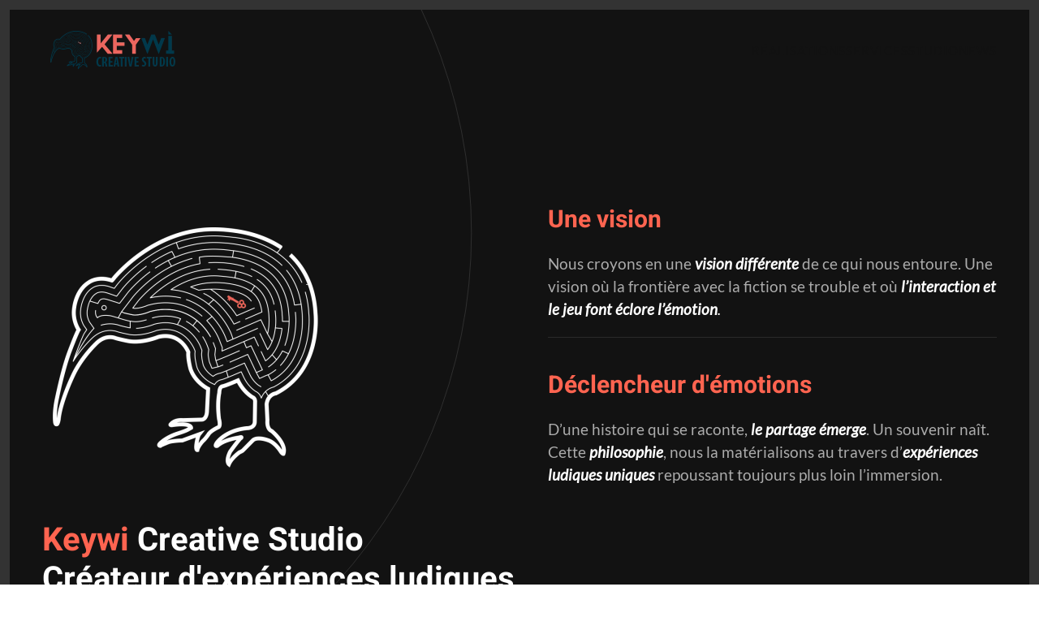

--- FILE ---
content_type: text/html; charset=utf-8
request_url: https://keywi-creativestudio.be/
body_size: 7264
content:
<!DOCTYPE html>
<html lang="en-gb" dir="ltr">
    <head>
        <meta name="viewport" content="width=device-width, initial-scale=1">
        <link rel="icon" href="/images/favicon-keywi2.png" sizes="any">
                <link rel="apple-touch-icon" href="/templates/yootheme/packages/theme-joomla/assets/images/apple-touch-icon.png">
        <meta charset="utf-8">
	<meta name="author" content="Super User">
	<meta name="description" content="Agence unique en son genre, nous croyons en une vision différente. Au cœur des univers que nous créons, l’interaction et le jeu font éclore l’émotion. ">
	<meta name="generator" content="Joomla! - Open Source Content Management">
	<title>Keywi Creative Studio</title>
	<link href="/media/system/css/joomla-fontawesome.min.css?ver=4.4.5" rel="preload" as="style" onload="this.onload=null;this.rel='stylesheet'">
<link href="/media/vendor/joomla-custom-elements/css/joomla-alert.min.css?0.2.0" rel="stylesheet" />
	<link href="/templates/yootheme/css/theme.9.css?1725284566" rel="stylesheet" />
<script type="application/json" class="joomla-script-options new">{"joomla.jtext":{"ERROR":"Error","MESSAGE":"Message","NOTICE":"Notice","WARNING":"Warning","JCLOSE":"Close","JOK":"OK","JOPEN":"Open"},"system.paths":{"root":"","rootFull":"https://keywi-creativestudio.be/","base":"","baseFull":"https://keywi-creativestudio.be/"},"csrf.token":"50b917bfcf7f7dd39e3f98f745e157ef"}</script>
	<script src="/media/system/js/core.min.js?83f2c9"></script>
	<script src="/media/vendor/webcomponentsjs/js/webcomponents-bundle.min.js?2.8.0" nomodule defer></script>
	<script src="/media/system/js/joomla-hidden-mail.min.js?80d9c7" type="module"></script>
	<script src="/media/system/js/messages.min.js?7a5169" type="module"></script>
	<script src="/templates/yootheme/packages/theme-analytics/app/analytics.min.js?4.4.5" defer></script>
	<script src="/templates/yootheme/packages/theme-cookie/app/cookie.min.js?4.4.5" defer></script>
	<script src="/templates/yootheme/vendor/assets/uikit/dist/js/uikit.min.js?4.4.5"></script>
	<script src="/templates/yootheme/vendor/assets/uikit/dist/js/uikit-icons-soda.min.js?4.4.5"></script>
	<script src="/templates/yootheme/js/theme.js?4.4.5"></script>
	<script type="application/ld+json">{"@context":"https://schema.org","@graph":[{"@type":"Organization","@id":"https://keywi-creativestudio.be/#/schema/Organization/base","name":"Keywi Creative Studio","url":"https://keywi-creativestudio.be/"},{"@type":"WebSite","@id":"https://keywi-creativestudio.be/#/schema/WebSite/base","url":"https://keywi-creativestudio.be/","name":"Keywi Creative Studio","publisher":{"@id":"https://keywi-creativestudio.be/#/schema/Organization/base"}},{"@type":"WebPage","@id":"https://keywi-creativestudio.be/#/schema/WebPage/base","url":"https://keywi-creativestudio.be/","name":"Keywi Creative Studio","description":"Agence unique en son genre, nous croyons en une vision différente. Au cœur des univers que nous créons, l’interaction et le jeu font éclore l’émotion. ","isPartOf":{"@id":"https://keywi-creativestudio.be/#/schema/WebSite/base"},"about":{"@id":"https://keywi-creativestudio.be/#/schema/Organization/base"},"inLanguage":"en-GB"},{"@type":"Article","@id":"https://keywi-creativestudio.be/#/schema/com_content/article/1","name":"Home","headline":"Home","inLanguage":"en-GB","author":{"@type":"Person","name":"Super User"},"articleSection":"Uncategorised","dateCreated":"2019-09-09T11:23:53+00:00","isPartOf":{"@id":"https://keywi-creativestudio.be/#/schema/WebPage/base"}}]}</script>
	<script>document.addEventListener('DOMContentLoaded', function() {
            Array.prototype.slice.call(document.querySelectorAll('a span[id^="cloak"]')).forEach(function(span) {
                span.innerText = span.textContent;
            });
        });</script>
	<script>window.yootheme ||= {}; var $theme = yootheme.theme = {"i18n":{"close":{"label":"Close"},"totop":{"label":"Back to top"},"marker":{"label":"Open"},"navbarToggleIcon":{"label":"Open menu"},"paginationPrevious":{"label":"Previous page"},"paginationNext":{"label":"Next page"},"searchIcon":{"toggle":"Open Search","submit":"Submit Search"},"slider":{"next":"Next slide","previous":"Previous slide","slideX":"Slide %s","slideLabel":"%s of %s"},"slideshow":{"next":"Next slide","previous":"Previous slide","slideX":"Slide %s","slideLabel":"%s of %s"},"lightboxPanel":{"next":"Next slide","previous":"Previous slide","slideLabel":"%s of %s","close":"Close"}},"google_analytics":"G-LC5L50Y33B","google_analytics_anonymize":"","cookie":{"mode":"consent","template":"<div class=\"tm-cookie-banner uk-section uk-section-xsmall uk-section-secondary uk-position-bottom uk-position-fixed\">\n        <div class=\"uk-container uk-container-expand uk-text-center\">\n\n            By using this website, you agree to the use of cookies as described in our Privacy Policy.\n                            <button type=\"button\" class=\"js-accept uk-button uk-button-primary uk-margin-small-left\" data-uk-toggle=\"target: !.uk-section; animation: true\">Ok<\/button>\n            \n                        <button type=\"button\" class=\"js-reject uk-button uk-button-default uk-margin-small-left\" data-uk-toggle=\"target: !.uk-section; animation: true\">No, Thanks<\/button>\n            \n        <\/div>\n    <\/div>","position":"bottom"}};</script>

    </head>
    <body class="">

        <div class="uk-hidden-visually uk-notification uk-notification-top-left uk-width-auto">
            <div class="uk-notification-message">
                <a href="#tm-main">Skip to main content</a>
            </div>
        </div>

        
        
        <div class="tm-page">

                        


<header class="tm-header-mobile uk-hidden@m tm-header-overlay" uk-header uk-inverse="target: .uk-navbar-container; sel-active: .uk-navbar-transparent">


        <div uk-sticky show-on-up animation="uk-animation-slide-top" cls-active="uk-navbar-sticky" sel-target=".uk-navbar-container" cls-inactive="uk-navbar-transparent" tm-section-start>
    
        <div class="uk-navbar-container">

            <div class="uk-container uk-container-expand">
                <nav class="uk-navbar" uk-navbar="{&quot;align&quot;:&quot;left&quot;,&quot;container&quot;:&quot;.tm-header-mobile &gt; [uk-sticky]&quot;,&quot;boundary&quot;:&quot;.tm-header-mobile .uk-navbar-container&quot;,&quot;target-y&quot;:&quot;.tm-header-mobile .uk-navbar-container&quot;,&quot;dropbar&quot;:true,&quot;dropbar-anchor&quot;:&quot;.tm-header-mobile .uk-navbar-container&quot;,&quot;dropbar-transparent-mode&quot;:&quot;remove&quot;}">

                                        <div class="uk-navbar-left">

                                                    <a href="https://keywi-creativestudio.be/" aria-label="Back to home" class="uk-logo uk-navbar-item">
    <picture>
<source type="image/webp" srcset="/templates/yootheme/cache/ff/logo-plus-ff8a9ab9.webp 204w" sizes="(min-width: 204px) 204px">
<img alt="Keywi Creative Studio" loading="eager" src="/templates/yootheme/cache/f8/logo-plus-f8ed6b9c.png" width="204" height="48">
</picture></a>
                        
                        
                    </div>
                    
                    
                                        <div class="uk-navbar-right">

                                                    
                        
                        <a uk-toggle href="#tm-dialog-mobile" class="uk-navbar-toggle">

                <span class="uk-margin-small-right uk-text-middle">Menu</span>
        
        <div uk-navbar-toggle-icon></div>

        
    </a>

                    </div>
                    
                </nav>
            </div>

        </div>

        </div>
    



        <div id="tm-dialog-mobile" uk-offcanvas="container: true; overlay: true" mode="push" flip>
        <div class="uk-offcanvas-bar uk-flex uk-flex-column">

                        <button class="uk-offcanvas-close uk-close-large" type="button" uk-close uk-toggle="cls: uk-close-large; mode: media; media: @s"></button>
            
                        <div class="uk-margin-auto-vertical">
                
<div class="uk-panel" id="module-menu-dialog-mobile">

    
    
<ul class="uk-nav uk-nav-primary uk-nav-">
    
	<li class="item-108"><a href="/realisations"> Réalisations</a></li>
	<li class="item-112 uk-parent"><a href="/services"> Services</a>
	<ul class="uk-nav-sub">

		<li class="item-113"><a href="/services/conception-de-jeux"> Conception de jeux</a></li>
		<li class="item-135"><a href="/services/escape-game"> Escape Game</a></li>
		<li class="item-134"><a href="/services/team-building"> Team building</a></li>
		<li class="item-137"><a href="/services/gaming-museal"> Gaming muséal</a></li>
		<li class="item-136"><a href="/services/scenographie"> Scénographie</a></li></ul></li>
	<li class="item-110"><a href="/studio"> Studio</a></li>
	<li class="item-117"><a href="/news"> news</a></li></ul>

</div>

            </div>
            
            
        </div>
    </div>
    
    
    

</header>




<header class="tm-header uk-visible@m tm-header-overlay" uk-header uk-inverse="target: .uk-navbar-container, .tm-headerbar; sel-active: .uk-navbar-transparent, .tm-headerbar">



        <div uk-sticky media="@m" show-on-up animation="uk-animation-slide-top" cls-active="uk-navbar-sticky" sel-target=".uk-navbar-container" cls-inactive="uk-navbar-transparent" tm-section-start>
    
        <div class="uk-navbar-container">

            <div class="uk-container uk-container-expand">
                <nav class="uk-navbar" uk-navbar="{&quot;align&quot;:&quot;left&quot;,&quot;container&quot;:&quot;.tm-header &gt; [uk-sticky]&quot;,&quot;boundary&quot;:&quot;.tm-header .uk-navbar-container&quot;,&quot;target-y&quot;:&quot;.tm-header .uk-navbar-container&quot;,&quot;dropbar&quot;:true,&quot;dropbar-anchor&quot;:&quot;.tm-header .uk-navbar-container&quot;,&quot;dropbar-transparent-mode&quot;:&quot;remove&quot;}">

                                        <div class="uk-navbar-left">

                                                    <a href="https://keywi-creativestudio.be/" aria-label="Back to home" class="uk-logo uk-navbar-item">
    <picture>
<source type="image/webp" srcset="/templates/yootheme/cache/ff/logo-plus-ff8a9ab9.webp 204w" sizes="(min-width: 204px) 204px">
<img alt="Keywi Creative Studio" loading="eager" src="/templates/yootheme/cache/f8/logo-plus-f8ed6b9c.png" width="204" height="48">
</picture><picture>
<source type="image/webp" srcset="/templates/yootheme/cache/40/logo-4082d1af.webp 204w" sizes="(min-width: 204px) 204px">
<img class="uk-logo-inverse" alt="Keywi Creative Studio" loading="eager" src="/templates/yootheme/cache/93/logo-9308fbce.png" width="204" height="48">
</picture></a>
                        
                        
                        
                    </div>
                    
                    
                                        <div class="uk-navbar-right">

                                                    
<ul class="uk-navbar-nav">
    
	<li class="item-108"><a href="/realisations"> Réalisations</a></li>
	<li class="item-112 uk-parent"><a href="/services"> Services</a>
	<div class="uk-drop uk-navbar-dropdown"><div><ul class="uk-nav uk-navbar-dropdown-nav">

		<li class="item-113"><a href="/services/conception-de-jeux"> Conception de jeux</a></li>
		<li class="item-135"><a href="/services/escape-game"> Escape Game</a></li>
		<li class="item-134"><a href="/services/team-building"> Team building</a></li>
		<li class="item-137"><a href="/services/gaming-museal"> Gaming muséal</a></li>
		<li class="item-136"><a href="/services/scenographie"> Scénographie</a></li></ul></div></div></li>
	<li class="item-110"><a href="/studio"> Studio</a></li>
	<li class="item-117"><a href="/news"> news</a></li></ul>

                        
                                                    
                        
                    </div>
                    
                </nav>
            </div>

        </div>

        </div>
    







</header>

            
            

            <main id="tm-main" >

                
                <div id="system-message-container" aria-live="polite"></div>

                <!-- Builder #page --><style class="uk-margin-remove-adjacent">#page\#0 .el-image{max-width: 16vw;}</style>
<div class="uk-section-secondary uk-inverse-light" uk-scrollspy="target: [uk-scrollspy-class]; cls: uk-animation-slide-left-small; delay: false;">
        <div data-src="/images/yootheme/home-hero-bg.svg" uk-img class="uk-background-norepeat uk-background-top-center uk-section uk-section-large uk-padding-remove-bottom uk-flex uk-flex-middle" uk-height-viewport="offset-top: true;">    
        
        
        
                        <div class="uk-width-1-1">
            
                                <div class="uk-container uk-container-expand-right">                
                    <div class="uk-grid tm-grid-expand uk-grid-margin" uk-grid>
<div class="uk-grid-item-match uk-flex-middle uk-width-auto@l">
    
        
            
            
                        <div class="uk-panel uk-width-1-1">            
                
                    
<div class="uk-margin" uk-scrollspy-class>
        <picture>
<source type="image/webp" srcset="/templates/yootheme/cache/7e/logo-keywi-blanc-seul-7e378eae.webp 350w, /templates/yootheme/cache/5f/logo-keywi-blanc-seul-5f6230fb.webp 700w" sizes="(min-width: 350px) 350px">
<img src="/templates/yootheme/cache/c6/logo-keywi-blanc-seul-c644b012.png" width="350" height="350" class="el-image" alt loading="lazy">
</picture>    
    
</div>
<h2 class="uk-h1" uk-scrollspy-class>        <span class="uk-text-primary">Keywi</span> Creative Studio<br class="uk-visible@m" />Créateur d'expériences ludiques    </h2>
                
                        </div>            
        
    
</div>
<div class="uk-width-expand@l">
    
        
            
            
            
                
                    <div class="uk-panel uk-text-large uk-margin-large uk-width-xlarge" uk-scrollspy-class><h2 textblock="true" synohead="2" data-syno-style="{&quot;lineHeight&quot;:&quot;&quot;,&quot;paddingBottom&quot;:&quot;&quot;,&quot;paddingTop&quot;:&quot;&quot;,&quot;paddingLeft&quot;:&quot;&quot;,&quot;textAlign&quot;:&quot;&quot;}" data-syno-marks="[{&quot;_&quot;:&quot;font_size&quot;,&quot;value&quot;:&quot;13pt&quot;},{&quot;_&quot;:&quot;color&quot;,&quot;value&quot;:&quot;#2f5496&quot;}]" pm-open-left="1"><span data-syno-text="true"><strong><span class="uk-text-primary">Une vision</span></strong></span></h2>
<p textblock="true" data-syno-style="{&quot;lineHeight&quot;:&quot;1.15&quot;,&quot;paddingBottom&quot;:&quot;&quot;,&quot;paddingTop&quot;:&quot;&quot;,&quot;paddingLeft&quot;:&quot;0pt&quot;,&quot;textAlign&quot;:&quot;justify&quot;}" data-syno-marks="[]"><span data-syno-text="true">Nous croyons en une </span><em><strong>vision différente</strong></em><span data-syno-text="true"> de ce qui nous entoure. Une vision où la frontière avec la fiction se trouble et où </span><em><strong>l’interaction et le jeu font éclore l’émotion</strong>. </em></p>
<hr />
<h2 textblock="true" synohead="3" data-syno-style="{&quot;lineHeight&quot;:&quot;&quot;,&quot;paddingBottom&quot;:&quot;&quot;,&quot;paddingTop&quot;:&quot;&quot;,&quot;paddingLeft&quot;:&quot;&quot;,&quot;textAlign&quot;:&quot;&quot;}" data-syno-marks="[{&quot;_&quot;:&quot;font_size&quot;,&quot;value&quot;:&quot;13pt&quot;},{&quot;_&quot;:&quot;color&quot;,&quot;value&quot;:&quot;#2f5496&quot;}]"><span data-syno-text="true" mce-data-marked="1"><strong><span class="uk-text-primary">Déclencheur d'émotions</span></strong></span></h2>
<p textblock="true" data-syno-style="{&quot;lineHeight&quot;:&quot;1.15&quot;,&quot;paddingBottom&quot;:&quot;&quot;,&quot;paddingTop&quot;:&quot;&quot;,&quot;paddingLeft&quot;:&quot;0pt&quot;,&quot;textAlign&quot;:&quot;justify&quot;}" data-syno-marks="[]"><span data-syno-text="true">D’une histoire qui se raconte, </span><em><strong>le partage émerge</strong></em><span data-syno-text="true">. Un souvenir naît. Cette </span><em><strong>philosophie</strong></em><span data-syno-text="true">, nous la matérialisons au travers d’</span><em><strong>expériences ludiques uniques </strong></em><span data-syno-text="true">repoussant toujours plus loin l’immersion.</span></p></div>
                
            
        
    
</div></div>
                                </div>                
                        </div>
            
        
        </div>
    
</div>
<div class="uk-section-secondary">
        <div data-src="/images/yootheme/home-services-bg.svg" uk-img class="uk-background-norepeat uk-background-top-center uk-background-image@m uk-section uk-section-xlarge">    
        
        
        
            
                                <div class="uk-container uk-container-expand-right">                
                    <div class="uk-grid tm-grid-expand uk-grid-margin" uk-grid>
<div class="uk-width-xlarge@m">
    
        
            
            
            
                
                    
<div class="uk-heading-small uk-margin-small" uk-parallax="y: 4vh,0; easing: 1; end: 75vh + 75%">        <a class="el-link uk-link-reset" href="/services/conception-de-jeux"><span class="uk-text-primary">01.</span><br class="uk-hidden@s" /> Conception de jeux</a>    </div>
<div class="uk-heading-small uk-margin-small" uk-parallax="y: 12vh,0; easing: 1; end: 65vh + 65%">        <a class="el-link uk-link-reset" href="/services/escape-game"><span class="uk-text-primary">02.</span><br class="uk-hidden@s" /> Escape Game</a>    </div>
<div class="uk-heading-small uk-margin-small" uk-parallax="y: 8vh,0; easing: 1; end: 70vh + 70%">        <a class="el-link uk-link-reset" href="/services/team-building"><span class="uk-text-primary">03.</span><br class="uk-hidden@s" /> Team building</a>    </div>
<div class="uk-heading-small uk-margin-small" uk-parallax="y: 16vh,0; easing: 1; media: @s; end: 60vh + 60%">        <a class="el-link uk-link-reset" href="/services/gaming-museal"><span class="uk-text-primary">04.</span><br class="uk-hidden@s" />Gaming muséal</a>    </div>
<div class="uk-heading-small uk-margin-small" uk-parallax="y: 16vh,0; easing: 1; media: @s; end: 60vh + 60%">        <a class="el-link uk-link-reset" href="/services/scenographie"><span class="uk-text-primary">05.</span><br class="uk-hidden@s" />Scénographie</a>    </div>
<div class="uk-heading-small uk-margin-small" uk-parallax="y: 20vh,0; easing: 1; end: 55vh + 55%">        <a class="el-link uk-link-reset" href="/services/conception-de-jeux"><span class="uk-text-primary">06.</span><br class="uk-hidden@s" />Conception pédagogique</a>    </div>
<div class="uk-margin-large" uk-parallax="y: 24vh,0; easing: 1; end: 50vh + 50%">
    
    
        
        
<a class="el-content uk-button uk-button-text" href="/services">
    
        Voir tous nos services    
    
</a>

        
    
    
</div>

                
            
        
    
</div>
<div class="uk-width-expand@m">
    
        
            
            
            
                
                    
                
            
        
    
</div></div>
                                </div>                
            
        
        </div>
    
</div>
<div class="uk-section-secondary">
        <div data-src="/component/ajax/?p=image&amp;src=%7B%22file%22%3A%22images%2Fcontact.jpg%22%2C%22thumbnail%22%3A%222560%2C%2C%22%7D&amp;hash=93a26e3c" data-sources="[{&quot;type&quot;:&quot;image\/webp&quot;,&quot;srcset&quot;:&quot;\/templates\/yootheme\/cache\/cd\/contact-cd47255c.webp 768w, \/templates\/yootheme\/cache\/52\/contact-5287a9a5.webp 1024w, \/templates\/yootheme\/cache\/95\/contact-9549c949.webp 1366w, \/templates\/yootheme\/cache\/9c\/contact-9caf656d.webp 1600w, \/templates\/yootheme\/cache\/ce\/contact-ce45d048.webp 1920w, \/templates\/yootheme\/cache\/5d\/contact-5dbed157.webp 2560w&quot;,&quot;sizes&quot;:&quot;(max-aspect-ratio: 2560\/3200) 80vh&quot;}]" uk-img class="uk-background-norepeat uk-background-cover uk-background-center-center uk-background-fixed uk-section uk-section-large">    
        
        
        
            
                                <div class="uk-container">                
                    <div class="uk-grid tm-grid-expand uk-grid-margin" uk-grid>
<div class="uk-width-1-2@m">
    
        
            
            
            
                
                    
                
            
        
    
</div>
<div class="uk-width-1-2@m">
    
        
            
            
            
                
                    
<div class="uk-card uk-card-secondary uk-card-large uk-card-body uk-margin-remove-first-child uk-margin uk-width-large uk-margin-auto-left">
    
        
            
                
            
            
                                                
                
                    

        
                <h2 class="el-title uk-heading-small uk-margin-remove-top uk-margin-remove-bottom">                        Keywi Creative <span class="uk-text-primary"> Studio.</span>                    </h2>        
        
    
        
        
                <div class="el-content uk-panel uk-margin-medium-top"><p class="uk-text-large">
    Rue du Limbourg, 1<br>
    4000 Liège<br>
</p>

<p class="uk-text-large">
    <joomla-hidden-mail  is-link="1" is-email="1" first="aGVsbG8=" last="a2V5d2ktY3JlYXRpdmVzdHVkaW8uYmU=" text="aGVsbG9Aa2V5d2ktY3JlYXRpdmVzdHVkaW8uYmU=" base="" >This email address is being protected from spambots. You need JavaScript enabled to view it.</joomla-hidden-mail>
</p></div>        
        
        

                
                
            
        
    
</div>
                
            
        
    
</div></div>
                                </div>                
            
        
        </div>
    
</div>
<div class="uk-section-secondary uk-section uk-section-large">
    
        
        
        
            
                                <div class="uk-container">                
                    <div class="uk-grid tm-grid-expand uk-child-width-1-1 uk-grid-margin">
<div class="uk-width-1-1@m">
    
        
            
            
            
                
                    <hr>
                
            
        
    
</div></div><div class="uk-grid tm-grid-expand uk-grid-margin" uk-grid>
<div class="uk-width-1-4@m">
    
        
            
            
            
                
                    
<h2 class="uk-h1">        Ils nous ont <br class="uk-visible@m" />fait confiance    </h2>
                
            
        
    
</div>
<div class="uk-width-3-4@m">
    
        
            
            
            
                
                    
<div class="uk-margin-medium uk-text-center">
    <div class="uk-grid uk-child-width-1-3 uk-grid-divider" uk-grid="masonry: next;">        <div>
<div class="el-item uk-panel uk-margin-remove-first-child" uk-scrollspy="target: [uk-scrollspy-class];">
    
        
            
                
            
            
                
                
                    

        
        
        
    
                        
        
                <div class="el-content uk-panel uk-margin-top"><p><a href="https://www.prehisto.museum/" target="blank"><img src="/images/confiance/prehistomusuem.jpg" /></a></p></div>        
        
        

                
                
            
        
    
</div></div>
        <div>
<div class="el-item uk-panel uk-margin-remove-first-child" uk-scrollspy="target: [uk-scrollspy-class];">
    
        
            
                
            
            
                
                
                    

        
        
        
    
                        
        
                <div class="el-content uk-panel uk-margin-top"><p><a href="https://www.liege.be/fr/decouvrir/culture/musees/musee-des-transports-en-commun-de-wallonie" target="blank"><img src="/images/confiance/mtc2.jpg" /></a></p></div>        
        
        

                
                
            
        
    
</div></div>
        <div>
<div class="el-item uk-panel uk-margin-remove-first-child" uk-scrollspy="target: [uk-scrollspy-class];">
    
        
            
                
            
            
                
                
                    

        
        
        
    
                        
        
                <div class="el-content uk-panel uk-margin-top"><a href="https://worldofmind.be/" target="blank"><img src="/images/confiance/wom.jpg"></a></div>        
        
        

                
                
            
        
    
</div></div>
        </div>
</div><hr>
<div class="uk-margin-medium uk-text-center">
    <div class="uk-grid uk-child-width-1-3 uk-grid-divider" uk-grid="masonry: next;">        <div>
<div class="el-item uk-panel uk-margin-remove-first-child" uk-scrollspy="target: [uk-scrollspy-class];">
    
        
            
                
            
            
                
                
                    

        
        
        
    
                        
        
                <div class="el-content uk-panel uk-margin-top"><p><a href="http://www.lelabyrinthe.be/" target="blank"><img src="/images/confiance/Capture_decran_2021-06-19_a_094327-56cf479f.png" /></a></p></div>        
        
        

                
                
            
        
    
</div></div>
        <div>
<div class="el-item uk-panel uk-margin-remove-first-child" uk-scrollspy="target: [uk-scrollspy-class];">
    
        
            
                
            
            
                
                
                    

        
        
        
    
                        
        
                <div class="el-content uk-panel uk-margin-top"><a href="https://www.huy.be/loisirs/tourisme/tourisme/a-voir-a-faire/attractions/escape-room-au-fort" target="blank"><img src="/images/confiance/Capture_decran_2021-06-19_a_094406-cb555688.png"></a></div>        
        
        

                
                
            
        
    
</div></div>
        <div>
<div class="el-item uk-panel uk-margin-remove-first-child" uk-scrollspy="target: [uk-scrollspy-class];">
    
        
            
                
            
            
                
                
                    

        
        
        
    
                        
        
                <div class="el-content uk-panel uk-margin-top"><a href="https://www.tresordeliege.be/escape-game/" target="blank"><img src="/images/confiance/tresor2-ce79ba6b.png"></a></div>        
        
        

                
                
            
        
    
</div></div>
        </div>
</div><hr>
<div class="uk-margin-medium uk-text-center">
    <div class="uk-grid uk-child-width-1-3 uk-flex-center uk-flex-middle uk-grid-divider uk-grid-match" uk-grid>        <div>
<div class="el-item uk-panel uk-margin-remove-first-child" uk-scrollspy="target: [uk-scrollspy-class];">
    
        
            
                
            
            
                
                
                    

        
        
        
    
                        
        
                <div class="el-content uk-panel uk-margin-top"><p><a href="https://chateaumoha.be/escape-game" target="blank"><img src="/images/confiance/moha-9a458b56.jpeg" /></a></p></div>        
        
        

                
                
            
        
    
</div></div>
        <div>
<div class="el-item uk-panel uk-margin-remove-first-child" uk-scrollspy="target: [uk-scrollspy-class];">
    
        
            
                
            
            
                
                
                    

        
        
        
    
                        
        
                <div class="el-content uk-panel uk-margin-top"><p><a href="https://www.chrcitadelle.be/Accueil.aspx" target="blank"><img src="/images/confiance/logoCHR_sites_baseline_web.png" /></a></p></div>        
        
        

                
                
            
        
    
</div></div>
        <div>
<div class="el-item uk-panel uk-margin-remove-first-child" uk-scrollspy="target: [uk-scrollspy-class];">
    
        
            
                
            
            
                
                
                    

        
        
        
    
                        
        
                <div class="el-content uk-panel uk-margin-top"><p><a href="https://www.nutricia.be/fr-be" target="blank"><img src="/images/confiance/nutricia.png" /></a></p></div>        
        
        

                
                
            
        
    
</div></div>
        </div>
</div><hr>
<div class="uk-margin-medium uk-text-center">
    <div class="uk-grid uk-child-width-1-3 uk-flex-center uk-flex-middle uk-grid-divider uk-grid-match" uk-grid>        <div>
<div class="el-item uk-panel uk-margin-remove-first-child" uk-scrollspy="target: [uk-scrollspy-class];">
    
        
            
                
            
            
                
                
                    

        
        
        
    
                        
        
                <div class="el-content uk-panel uk-margin-top"><p><a href="https://www.prehisto.museum/" target="blank"><img src="/images/confiance/sapiens.jpg" /></a></p></div>        
        
        

                
                
            
        
    
</div></div>
        <div>
<div class="el-item uk-panel uk-margin-remove-first-child" uk-scrollspy="target: [uk-scrollspy-class];">
    
        
            
                
            
            
                
                
                    

        
        
        
    
                        
        
                <div class="el-content uk-panel uk-margin-top"><p><a href="https://www.europaexpo.be/" target="blank"><img src="/images/confiance/vinci.jpg" /></a></p></div>        
        
        

                
                
            
        
    
</div></div>
        <div>
<div class="el-item uk-panel uk-margin-remove-first-child" uk-scrollspy="target: [uk-scrollspy-class];">
    
        
            
                
            
            
                
                
                    

        
        
        
    
                        
        
                <div class="el-content uk-panel uk-margin-top"><p><a href="https://www.europaexpo.be/" target="blank"><img src="/images/confiance/extra-muros.jpg" /></a></p></div>        
        
        

                
                
            
        
    
</div></div>
        </div>
</div><hr>
<div class="uk-margin-medium uk-text-center">
    <div class="uk-grid uk-child-width-1-3 uk-flex-center uk-flex-middle uk-grid-divider uk-grid-match" uk-grid>        <div>
<div class="el-item uk-panel uk-margin-remove-first-child" uk-scrollspy="target: [uk-scrollspy-class];">
    
        
            
                
            
            
                
                
                    

        
        
        
    
                        
        
                <div class="el-content uk-panel uk-margin-top"><p><a href="https://www.europaexpo.be" target="blank"><img src="/images/confiance/ilove-japan.jpg" /></a></p></div>        
        
        

                
                
            
        
    
</div></div>
        <div>
<div class="el-item uk-panel uk-margin-remove-first-child" uk-scrollspy="target: [uk-scrollspy-class];">
    
        
            
                
            
            
                
                
                    

        
        
        
    
                        
        
                <div class="el-content uk-panel uk-margin-top"><p><a href="https://www.europaexpo.be/" target="blank"><img src="/images/confiance/toutankhamon-affiche.jpg" /></a></p></div>        
        
        

                
                
            
        
    
</div></div>
        <div>
<div class="el-item uk-panel uk-margin-remove-first-child" uk-scrollspy="target: [uk-scrollspy-class];">
    
        
            
                
            
            
                
                
                    

        
        
        
    
                        
        
                <div class="el-content uk-panel uk-margin-top"><p><a href="https://www.europaexpo.be/" target="blank"><img src="/images/confiance/napoleon-affiche.jpg" /></a></p></div>        
        
        

                
                
            
        
    
</div></div>
        </div>
</div><hr>
<div class="uk-margin-medium uk-text-center">
    <div class="uk-grid uk-child-width-1-3 uk-flex-center uk-flex-middle uk-grid-divider uk-grid-match" uk-grid>        <div>
<div class="el-item uk-panel uk-margin-remove-first-child" uk-scrollspy="target: [uk-scrollspy-class];">
    
        
            
                
            
            
                
                
                    

        
        
        
    
                        
        
                <div class="el-content uk-panel uk-margin-top"><p><a href="https://www.uliege.be/cms/c_8699436/fr/uliege" target="blank"><img src="/images/confiance/uliege-99f123fb.png" /></a></p></div>        
        
        

                
                
            
        
    
</div></div>
        <div>
<div class="el-item uk-panel uk-margin-remove-first-child" uk-scrollspy="target: [uk-scrollspy-class];">
    
        
            
                
            
            
                
                
                    

        
        
        
    
                        
        
                <div class="el-content uk-panel uk-margin-top"><p><a href="https://corporate.arcelormittal.com/" target="blank"><img src="/images/confiance/arcelor-eff59ce1.png" /></a></p></div>        
        
        

                
                
            
        
    
</div></div>
        <div>
<div class="el-item uk-panel uk-margin-remove-first-child" uk-scrollspy="target: [uk-scrollspy-class];">
    
        
            
                
            
            
                
                
                    

        
        
        
    
                        
        
                <div class="el-content uk-panel uk-margin-top"><p><a href="https://www.amgbelgium.be/fr" target="blank"><img src="/images/confiance/amgbelgium-959e5ded.png" /></a></p></div>        
        
        

                
                
            
        
    
</div></div>
        </div>
</div><hr>
<div class="uk-margin-medium uk-text-center">
    <div class="uk-grid uk-child-width-1-3 uk-flex-center uk-flex-middle uk-grid-divider uk-grid-match" uk-grid>        <div>
<div class="el-item uk-panel uk-margin-remove-first-child" uk-scrollspy="target: [uk-scrollspy-class];">
    
        
            
                
            
            
                
                
                    

        
        
        
    
                        
        
                <div class="el-content uk-panel uk-margin-top"><p><a href="https://www.startpeople.be/fr" target="blank"><img src="/images/confiance/startpeople-b9ffcf73.png" /></a></p></div>        
        
        

                
                
            
        
    
</div></div>
        <div>
<div class="el-item uk-panel uk-margin-remove-first-child" uk-scrollspy="target: [uk-scrollspy-class];">
    
        
            
                
            
            
                
                
                    

        
        
        
    
                        
        
                <div class="el-content uk-panel uk-margin-top"><p><a href="https://www.emerson.com/en-us" target="blank"><img src="/images/confiance/emerson-a9f4cbd4.jpeg" /></a></p></div>        
        
        

                
                
            
        
    
</div></div>
        <div>
<div class="el-item uk-panel uk-margin-remove-first-child" uk-scrollspy="target: [uk-scrollspy-class];">
    
        
            
                
            
            
                
                
                    

        
        
        
    
                        
        
                <div class="el-content uk-panel uk-margin-top"><p><a href="https://www.engie.be/fr/" target="blank"><img src="/images/confiance/engie-logo-200x20-3dc4418f.jpeg" /></a></p></div>        
        
        

                
                
            
        
    
</div></div>
        </div>
</div>
                
            
        
    
</div></div>
                                </div>                
            
        
    
</div>
<div class="uk-section-secondary uk-section">
    
        
        
        
            
                                <div class="uk-container">                
                    <div class="uk-grid tm-grid-expand uk-child-width-1-1 uk-grid-margin">
<div class="uk-width-1-1@m">
    
        
            
            
            
                
                    <hr>
                
            
        
    
</div></div><div class="uk-grid tm-grid-expand uk-margin-xlarge" uk-grid>
<div class="uk-width-expand@s">
    
        
            
            
            
                
                    
<h2 class="uk-h2">        <a class="el-link uk-link-reset" href="mailto:hello@keywi-creativestudio.be"><h2>Un projet ? Une question ? Parlons-en !<br /><span class="uk-text-primary"><joomla-hidden-mail  is-link="1" is-email="1" first="aGVsbG8=" last="a2V5d2ktY3JlYXRpdmVzdHVkaW8uYmU=" text="aGVsbG9Aa2V5d2ktY3JlYXRpdmVzdHVkaW8uYmU=" base="" >This email address is being protected from spambots. You need JavaScript enabled to view it.</joomla-hidden-mail></span></h2></a>    </h2>
                
            
        
    
</div>
<div class="uk-grid-item-match uk-flex-bottom uk-width-auto@s">
    
        
            
            
                        <div class="uk-panel uk-width-1-1">            
                
                    
<div class="uk-margin uk-text-right@s" id="page#0" uk-scrollspy="target: [uk-scrollspy-class];">
        <a class="el-link" href="/?view=article&amp;id=20&amp;catid=2"><img src="/images/yootheme/arrow.svg" width="100" height="162" class="el-image uk-text-primary" alt loading="lazy" uk-svg></a>    
    
</div>
                
                        </div>            
        
    
</div></div><div class="uk-grid tm-grid-expand uk-child-width-1-1 uk-grid-margin">
<div class="uk-width-1-1@m">
    
        
            
            
            
                
                    <hr>
                
            
        
    
</div></div>
                                </div>                
            
        
    
</div>
<div class="uk-section-secondary uk-section uk-padding-remove-top">
    
        
        
        
            
                                <div class="uk-container">                
                    <div class="uk-grid tm-grid-expand uk-child-width-1-1 uk-grid-margin">
<div class="uk-width-1-1">
    
        
            
            
            
                
                    
<h2 class="uk-h2 uk-text-center">        <a class="el-link uk-link-reset" href="mailto:hello@keywi-creativestudio.be"><h2>Inscrivez-vous à notre<br /><span class="uk-text-primary">newsletter</span></h2></a>    </h2><div><script type="text/javascript" src="https://signup.ymlp.com/signup.js?id=gbyhhbjgmgy"></script></div>
                
            
        
    
</div></div>
                                </div>                
            
        
    
</div>

                
            </main>

            
<div id="module-90" class="builder"><!-- Builder #module-90 -->
<div class="uk-section-secondary uk-section uk-section-xlarge">
    
        
        
        
            
                                <div class="uk-container">                
                    <div class="uk-grid tm-grid-expand uk-grid-large uk-margin-large" uk-grid>
<div class="uk-width-2-5@m">
    
        
            
            
            
                
                    
<h2 class="uk-h1 uk-margin-large">        <span class="uk-text-primary">Keywi</span> Creative Studio<br class="uk-visible@m"> Créateur d'expériences ludiques    </h2>
<div class="uk-margin-small" uk-scrollspy="target: [uk-scrollspy-class];">
        <a class="el-link" href="/"><picture>
<source type="image/webp" srcset="/templates/yootheme/cache/5d/logo-5d5d8ec2.webp 204w" sizes="(min-width: 204px) 204px">
<img src="/templates/yootheme/cache/67/logo-673b5526.png" width="204" height="48" class="el-image" alt loading="lazy">
</picture></a>    
    
</div><div class="uk-panel uk-text-small uk-text-muted"><p>© Keywi Creative Studio. All rights reserved.</p></div>
                
            
        
    
</div>
<div class="uk-width-1-3@s uk-width-1-5@m">
    
        
            
            
            
                
                    
<h3 class="uk-h4 uk-heading-divider uk-margin-medium">        Adresse    </h3><div class="uk-panel uk-text-emphasis">Rue du Limbourg, 1<br>
4000 Liège</div>
                
            
        
    
</div>
<div class="uk-width-1-3@s uk-width-1-5@m">
    
        
            
            
            
                
                    
<h3 class="uk-h4 uk-heading-divider uk-margin-medium">        Contact    </h3>
<ul class="uk-list uk-margin-medium">
    
    
                <li class="el-item">            <div class="el-content uk-panel"><a href="mailto:hello@keywi-creativestudio.be" class="el-link uk-link-text uk-margin-remove-last-child"><p><span class="uk-text-primary"><joomla-hidden-mail  is-link="1" is-email="1" first="aGVsbG8=" last="a2V5d2ktY3JlYXRpdmVzdHVkaW8uYmU=" text="aGVsbG9Aa2V5d2ktY3JlYXRpdmVzdHVkaW8uYmU=" base="" >This email address is being protected from spambots. You need JavaScript enabled to view it.</joomla-hidden-mail></span></p></a></div>        </li>        
    
    
</ul>
                
            
        
    
</div>
<div class="uk-width-1-3@s uk-width-1-5@m">
    
        
            
            
            
                
                    
<h3 class="uk-h4 uk-heading-divider uk-margin-medium">        Sitemap    </h3>
<ul class="uk-list">
    
    
                <li class="el-item">            <div class="el-content uk-panel"><a href="/realisations" class="el-link uk-link-text uk-margin-remove-last-child">Réalisations</a></div>        </li>                <li class="el-item">            <div class="el-content uk-panel"><a href="/services" class="el-link uk-link-text uk-margin-remove-last-child">Services</a></div>        </li>                <li class="el-item">            <div class="el-content uk-panel"><a href="/services/conception-de-jeux" class="el-link uk-link-text uk-margin-remove-last-child">Conception de jeux</a></div>        </li>                <li class="el-item">            <div class="el-content uk-panel"><a href="/services/escape-game" class="el-link uk-link-text uk-margin-remove-last-child">Escape Game</a></div>        </li>                <li class="el-item">            <div class="el-content uk-panel"><a href="/services/team-building" class="el-link uk-link-text uk-margin-remove-last-child">Teambuilding</a></div>        </li>                <li class="el-item">            <div class="el-content uk-panel"><a href="/services/gaming-museal" class="el-link uk-link-text uk-margin-remove-last-child">Gaming muséal</a></div>        </li>                <li class="el-item">            <div class="el-content uk-panel"><a href="/services/scenographie" class="el-link uk-link-text uk-margin-remove-last-child">Scénographie</a></div>        </li>                <li class="el-item">            <div class="el-content uk-panel"><a href="/studio" class="el-link uk-link-text uk-margin-remove-last-child">Studio</a></div>        </li>                <li class="el-item">            <div class="el-content uk-panel"><a href="https://www.keywi-creativestudio.be/website/index.php/blog" class="el-link uk-link-text uk-margin-remove-last-child">Blog</a></div>        </li>        
    
    
</ul>
                
            
        
    
</div></div>
                                </div>                
            
        
    
</div></div>

            
        </div>

        
        

    </body>
</html>


--- FILE ---
content_type: text/html
request_url: https://signup.ymlp.com/signup.js?id=gbyhhbjgmgy
body_size: 258
content:
document.write("<form method=\"post\" action=\"https://ymlp.com/subscribe.php?id=gbyhhbjgmgy\">\n<table border=\"0\" align=\"center\" cellspacing=\"0\" cellpadding=\"5\">\n<tr><td colspan=\"2\"><font size=\"2\" face=\"verdana,geneva\">Veuillez saisir votre adresse e-mail<br />pour recevoir notre newsletter!</font></td></tr>\n<tr><td valign=\"top\"><font size=\"2\" face=\"verdana,geneva\">Adresse e-mail:</font></td><td valign=\"top\"><input type=\"text\" name=\"YMP0\" size=\"20\" /></td></tr>\n<tr><td colspan=\"2\"><input type=\"submit\" value=\"Envoyer\"  />&nbsp;</td></tr>\n</table>\n</form>\n");

--- FILE ---
content_type: image/svg+xml
request_url: https://keywi-creativestudio.be/images/yootheme/home-services-bg.svg
body_size: 700
content:
<svg xmlns="http://www.w3.org/2000/svg" width="1215" height="205" viewBox="0 0 1215 205">
    <path fill="none" stroke="#fff" stroke-opacity="0.12" d="M41.3,107.6A69.79,69.79,0,0,1,18.3,88q-9-12-9-28.8c0-11,3.2-20.6,9.7-28.8S34.3,16,45.7,11.6,69.9,5.1,84.1,5.1c13.9,0,26.3,2.4,37.2,7.1a57.47,57.47,0,0,1,25.5,20.6q9.3,13.5,9.3,32.1H107.2c0-6.5-2.1-11.6-6.2-15.4s-10.2-5.7-18.1-5.7A36,36,0,0,0,69.4,46a19.68,19.68,0,0,0-8.5,5.8,12.7,12.7,0,0,0-2.9,8c0,4.8,2.8,8.9,8.3,12.3s14.1,7,25.5,10.8q31.65,10.2,47.9,25.5c10.8,10.2,16.2,23.1,16.2,38.9,0,11.6-2.9,21.4-8.8,29.6s-14.1,14.3-24.8,18.5-23.2,6.3-37.7,6.3a110,110,0,0,1-39.6-7,67.26,67.26,0,0,1-30-22c-7.7-10-11.6-22.5-11.6-37.6H52.7c0,7.1,1.2,12.7,3.5,16.8a19.1,19.1,0,0,0,10.4,8.7c4.6,1.7,10.6,2.6,18,2.6,7.6,0,13.2-1.5,16.9-4.5a14,14,0,0,0,5.5-11.1,17.63,17.63,0,0,0-2.4-9.5c-1.6-2.6-4.7-5.1-9.3-7.7s-11.5-5.3-20.6-8.4C61.9,117.5,50.7,112.8,41.3,107.6ZM224.9,47.4V82H296v38.1H224.9v39.4h84.2V199H175.9V7.8H309.6V47.5H224.9ZM486.5,196.9V199H434l-32.2-64.6H379V199H330V7.8h77.1q22.35,0,38.7,6.6c10.9,4.4,19.4,11,25.4,19.6s9,19.2,9,31.5c0,14.7-2.8,26.3-8.3,34.7s-13.7,15.3-24.5,20.7ZM379,94.6h28.1c8,0,14-2,18.1-6s6.1-9.8,6.1-17.5c0-7.5-2.1-13.4-6.3-17.5s-10.2-6.2-17.9-6.2H379ZM659.7,7.8,596.2,199H541.7L478.8,7.8h54.5L569,142.5,604.8,7.8ZM667.2,199V7.8H716V199Zm217-29.9c-6.7,10.4-16.1,18.4-28,24s-25.7,8.5-41.2,8.5c-17.2,0-31.9-3.8-44.2-11.3s-21.7-18.4-28.1-32.5-9.7-30.9-9.7-50.4v-8q0-29,10-50.2C749.7,35,759.2,24,771.4,16.4S797.8,5,813.9,5c16.5,0,30.6,3,42.4,8.9s21,14.2,27.5,24.8a80.94,80.94,0,0,1,11.5,36.4H846.4c-.1-10.3-2.6-17.9-7.6-22.7s-13.3-7.2-25-7.2c-7.3,0-13.1,1.7-17.6,5.1s-7.8,9-10,16.8-3.3,18.5-3.3,32v8.3c0,14,1,24.9,3.1,32.6s5.4,13.2,9.9,16.4,10.9,4.8,19,4.8c10.1,0,17.8-2.2,23.1-6.7s8.1-11.6,8.1-21.4h48.7C894.5,146.7,890.9,158.7,884.2,169.1ZM961.3,47.4V82h71.1v38.1H961.3v39.4h84.2V199H912.3V7.8H1046V47.5H961.3ZM1095,107.6A71.36,71.36,0,0,1,1071.9,88q-9-12-9-28.8c0-11,3.2-20.6,9.7-28.8s15.3-14.4,26.7-18.8S1123.5,5,1137.8,5c13.9,0,26.3,2.4,37.2,7.1a57.47,57.47,0,0,1,25.5,20.6q9.3,13.5,9.3,32.1H1161c0-6.5-2.1-11.6-6.2-15.4s-10.2-5.7-18.1-5.7a36,36,0,0,0-13.5,2.2,19.68,19.68,0,0,0-8.5,5.8,12.64,12.64,0,0,0-2.9,7.9c0,4.8,2.8,8.9,8.3,12.3s14.1,7,25.5,10.8q31.65,10.2,47.9,25.5c10.8,10.2,16.2,23.1,16.2,38.9,0,11.6-2.9,21.4-8.8,29.6s-14.1,14.3-24.8,18.5-23.2,6.3-37.7,6.3a110,110,0,0,1-39.6-7,67.26,67.26,0,0,1-30-22c-7.7-10-11.6-22.5-11.6-37.6h49.3c0,7.1,1.2,12.7,3.5,16.8a19.1,19.1,0,0,0,10.4,8.7c4.6,1.7,10.6,2.6,18,2.6,7.6,0,13.2-1.5,16.9-4.5a14,14,0,0,0,5.5-11.1,17.63,17.63,0,0,0-2.4-9.5c-1.6-2.6-4.7-5.1-9.3-7.7s-11.5-5.3-20.6-8.4A200.8,200.8,0,0,1,1095,107.6Z" />
</svg>
